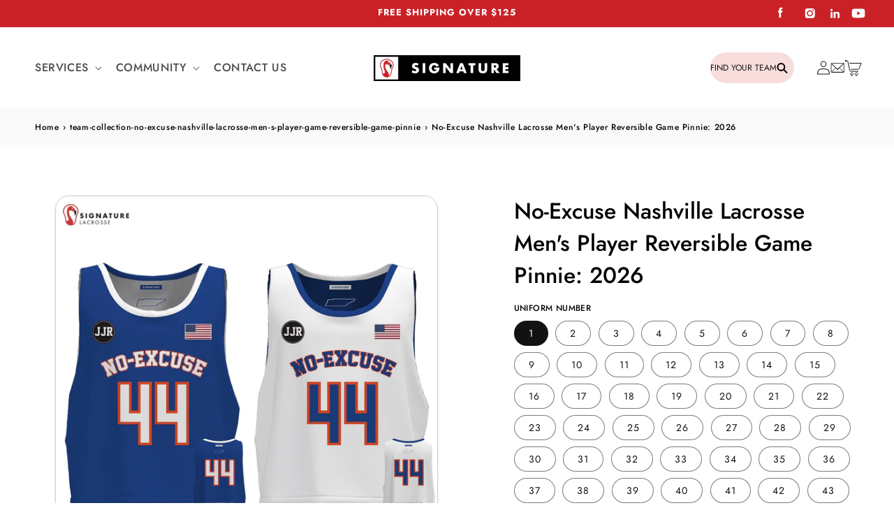

--- FILE ---
content_type: text/css
request_url: https://signaturelocker.com/cdn/shop/t/93/assets/component-breadcrumbs.css?v=165456451593212654181759258708
body_size: -597
content:
.breadcrumbs {
  padding: 12px 0;
  background: #f9f9f9;
}
.breadcrumbs a, .breadcrumbs span {
  font-size: 12px;
  font-style: normal;
  font-weight: 500;
  line-height: normal;
  color: #000;
  text-decoration: none;
}
@media screen and (max-width:749px){
  .breadcrumbs{
    display:none !important;
  }
}


--- FILE ---
content_type: text/css
request_url: https://signaturelocker.com/cdn/shop/t/93/assets/section-related-products.css?v=22879668389736457101759258708
body_size: -376
content:
.related-products{display:block}.related-products__heading{margin:0 0 3rem}product-recommendations .button:not([disabled]):hover:after{background:rgb(var(--color-button-text))}product-recommendations .product-card-wrapper .product-form__submit.button:hover span,.quick-add__submit:hover span{color:#fff!important;z-index:2}.card__heading a:after{z-index:0}.product-card-wrapper select.product-variant-select{background:transparent}product-recommendations .quick-add.no-js-hidden{padding-bottom:5px;position:relative;grid-row-start:4;margin:0;z-index:1;align-self:self-end}a.quick-add__submit.button.button--full-width.button--secondary:not(.view-product){margin-bottom:10px}@media only screen and (min-width: 750px){product-recommendations.related-products.page-width{max-width:calc(1000px + 10rem);padding:30px 40px;border-radius:20px}.related-products__heading.inline-richtext.h2{overflow:hidden;color:#000;font-size:24px;font-weight:500;margin-bottom:26px;line-height:normal}.card .card__inner .card__media{border-radius:20px;border:1px solid #d9d9d9}}
/*# sourceMappingURL=/cdn/shop/t/93/assets/section-related-products.css.map?v=22879668389736457101759258708 */


--- FILE ---
content_type: text/javascript
request_url: https://signaturelocker.com/cdn/shop/t/93/assets/slick-slider-testimonial.js?v=19412550270245926061759258708
body_size: -623
content:
$(document).ready(function(){
  $('.testimonial__slider').slick({
    infinite: false,
    slidesToShow: 2,
    slidesToScroll: 1,
    prevArrow: '.testimonial__silider_container .prev',
    nextArrow: '.testimonial__silider_container .next'
  });
});

--- FILE ---
content_type: text/javascript
request_url: https://cdn.shopify.com/extensions/019bd262-ff38-7016-aa0a-0b371ed9ce92/giftcard-hero-441/assets/storefront.min.js
body_size: 10007
content:
!function(){var e,t,n={276:function(e,t,n){"use strict";var r,o,i,a,c,s;n.d(t,{DG:function(){return i},En:function(){return a},Xz:function(){return r},sV:function(){return c},tU:function(){return s},wc:function(){return o}}),function(e){e.AddToCartForm='[action="/cart/add"]',e.AddToCart='[action="/cart/add"] [name=add]',e.ProductPrice=".product-single__price, #productPrice-product-template, .product__price .js-price, .product--template .price__pricing-group .price-item, .product__current-price, .price__pricing-group .price-item",e.ProductVariant='[action="/cart/add"] [name=id]',e.UpsellModal=".scgh-upsell-modal-container",e.BalanceChecker="scgh-balance-checker"}(r||(r={})),function(e){e.Cards="giftcard:hero.cards",e.Token="giftcard:hero.token",e.Data="giftcard:hero.data",e.Bubble="giftcard:hero.bubble",e.CustomerToken="giftcard:hero:customer"}(o||(o={})),function(e){e[e.ApplyRequired=0]="ApplyRequired",e[e.Applied=1]="Applied"}(i||(i={})),function(e){e.Check="BALANCE_CHECK",e.Order="ORDER_PLACED"}(a||(a={})),function(e){e.CartChanged="gift:hero.cartChanged",e.Rerender="gift:hero.rerender",e.BuilderInitialized="gift:hero:builder.initialized",e.HeadlessInititalized="gift:hero:headless.initialized",e.BuilderRerender="gift:hero:builder.rerender",e.BuilderSetImages="gift:hero:builder.setImages",e.GiftcardInitialized="gift:hero:card.initialized",e.GiftcardRerender="gift:hero:card.rerender",e.GiftcardPreview="gift:hero:card.preview",e.GiftcardReplay="gift:hero:card.replay",e.TopLevelModalClose="gift:hero:modal.close"}(c||(c={})),function(e){e[e.Schedule=0]="Schedule",e[e.Instant=1]="Instant",e[e.EGift=2]="EGift",e[e.Physical=3]="Physical"}(s||(s={}))},298:function(e,t,n){"use strict";n.d(t,{P:function(){return a}});var r=n(276),o=function(){return o=Object.assign||function(e){for(var t,n=1,r=arguments.length;n<r;n++)for(var o in t=arguments[n])Object.prototype.hasOwnProperty.call(t,o)&&(e[o]=t[o]);return e},o.apply(this,arguments)},i={storage:{},getItem:function(e){return this.storage[e]||null},setItem:function(e,t){this.storage[e]=t},removeItem:function(e){delete this.storage[e]}},a=new(function(){function e(){try{this.session=window.sessionStorage,this.local=window.localStorage}catch(e){this.session=i,this.local=i}}return e.prototype.setSessionData=function(e){var t=this.getSessionData();this.session.setItem(r.wc.Data,JSON.stringify(o(o({},t),e)))},e.prototype.getSessionData=function(){try{var e=this.session.getItem(r.wc.Data);return e?JSON.parse(e):{}}catch(e){return{}}},e}())},591:function(e,t,n){"use strict";var r,o=function(){return void 0===r&&(r=Boolean(window&&document&&document.all&&!window.atob)),r},i=function(){var e={};return function(t){if(void 0===e[t]){var n=document.querySelector(t);if(window.HTMLIFrameElement&&n instanceof window.HTMLIFrameElement)try{n=n.contentDocument.head}catch(e){n=null}e[t]=n}return e[t]}}(),a=[];function c(e){for(var t=-1,n=0;n<a.length;n++)if(a[n].identifier===e){t=n;break}return t}function s(e,t){for(var n={},r=[],o=0;o<e.length;o++){var i=e[o],s=t.base?i[0]+t.base:i[0],u=n[s]||0,l="".concat(s," ").concat(u);n[s]=u+1;var d=c(l),p={css:i[1],media:i[2],sourceMap:i[3]};-1!==d?(a[d].references++,a[d].updater(p)):a.push({identifier:l,updater:m(p,t),references:1}),r.push(l)}return r}function u(e){var t=document.createElement("style"),r=e.attributes||{};if(void 0===r.nonce){var o=n.nc;o&&(r.nonce=o)}if(Object.keys(r).forEach(function(e){t.setAttribute(e,r[e])}),"function"==typeof e.insert)e.insert(t);else{var a=i(e.insert||"head");if(!a)throw new Error("Couldn't find a style target. This probably means that the value for the 'insert' parameter is invalid.");a.appendChild(t)}return t}var l,d=(l=[],function(e,t){return l[e]=t,l.filter(Boolean).join("\n")});function p(e,t,n,r){var o=n?"":r.media?"@media ".concat(r.media," {").concat(r.css,"}"):r.css;if(e.styleSheet)e.styleSheet.cssText=d(t,o);else{var i=document.createTextNode(o),a=e.childNodes;a[t]&&e.removeChild(a[t]),a.length?e.insertBefore(i,a[t]):e.appendChild(i)}}function f(e,t,n){var r=n.css,o=n.media,i=n.sourceMap;if(o?e.setAttribute("media",o):e.removeAttribute("media"),i&&"undefined"!=typeof btoa&&(r+="\n/*# sourceMappingURL=data:application/json;base64,".concat(btoa(unescape(encodeURIComponent(JSON.stringify(i))))," */")),e.styleSheet)e.styleSheet.cssText=r;else{for(;e.firstChild;)e.removeChild(e.firstChild);e.appendChild(document.createTextNode(r))}}var h=null,g=0;function m(e,t){var n,r,o;if(t.singleton){var i=g++;n=h||(h=u(t)),r=p.bind(null,n,i,!1),o=p.bind(null,n,i,!0)}else n=u(t),r=f.bind(null,n,t),o=function(){!function(e){if(null===e.parentNode)return!1;e.parentNode.removeChild(e)}(n)};return r(e),function(t){if(t){if(t.css===e.css&&t.media===e.media&&t.sourceMap===e.sourceMap)return;r(e=t)}else o()}}e.exports=function(e,t){(t=t||{}).singleton||"boolean"==typeof t.singleton||(t.singleton=o());var n=s(e=e||[],t);return function(e){if(e=e||[],"[object Array]"===Object.prototype.toString.call(e)){for(var r=0;r<n.length;r++){var o=c(n[r]);a[o].references--}for(var i=s(e,t),u=0;u<n.length;u++){var l=c(n[u]);0===a[l].references&&(a[l].updater(),a.splice(l,1))}n=i}}}},618:function(e,t,n){var r={"./api/":[240,381],"./balance-checker-v1/":[112,96,308,539],"./balance-checker-v2/":[646,96,308,336],"./confirmation/":[153,508],"./editor-helper/":[528,745],"./gift-card-builder/":[471,96,660,835,308,54],"./gift-card-legacy/":[835,96,835,404],"./gift-card-schedule/":[757,96,598],"./gift-card/":[769,96,660],"./my-cards/":[306,96,660,251],"./preview/":[555,96,685]};function o(e){if(!n.o(r,e))return Promise.resolve().then(function(){var t=new Error("Cannot find module '"+e+"'");throw t.code="MODULE_NOT_FOUND",t});var t=r[e],o=t[0];return Promise.all(t.slice(1).map(n.e)).then(function(){return n(o)})}o.keys=function(){return Object.keys(r)},o.id=618,e.exports=o},729:function(e,t,n){"use strict";var r;n.d(t,{R:function(){return o}});var o=(null===(r=window.GiftCardHeroCustom)||void 0===r?void 0:r.proxy)||"/a/gifthero"},745:function(e,t,n){"use strict";n.d(t,{m:function(){return s}});var r=n(729),o=function(){return o=Object.assign||function(e){for(var t,n=1,r=arguments.length;n<r;n++)for(var o in t=arguments[n])Object.prototype.hasOwnProperty.call(t,o)&&(e[o]=t[o]);return e},o.apply(this,arguments)},i=function(e,t,n,r){return new(n||(n=Promise))(function(o,i){function a(e){try{s(r.next(e))}catch(e){i(e)}}function c(e){try{s(r.throw(e))}catch(e){i(e)}}function s(e){var t;e.done?o(e.value):(t=e.value,t instanceof n?t:new n(function(e){e(t)})).then(a,c)}s((r=r.apply(e,t||[])).next())})},a=function(e,t){var n,r,o,i={label:0,sent:function(){if(1&o[0])throw o[1];return o[1]},trys:[],ops:[]},a=Object.create(("function"==typeof Iterator?Iterator:Object).prototype);return a.next=c(0),a.throw=c(1),a.return=c(2),"function"==typeof Symbol&&(a[Symbol.iterator]=function(){return this}),a;function c(c){return function(s){return function(c){if(n)throw new TypeError("Generator is already executing.");for(;a&&(a=0,c[0]&&(i=0)),i;)try{if(n=1,r&&(o=2&c[0]?r.return:c[0]?r.throw||((o=r.return)&&o.call(r),0):r.next)&&!(o=o.call(r,c[1])).done)return o;switch(r=0,o&&(c=[2&c[0],o.value]),c[0]){case 0:case 1:o=c;break;case 4:return i.label++,{value:c[1],done:!1};case 5:i.label++,r=c[1],c=[0];continue;case 7:c=i.ops.pop(),i.trys.pop();continue;default:if(!(o=i.trys,(o=o.length>0&&o[o.length-1])||6!==c[0]&&2!==c[0])){i=0;continue}if(3===c[0]&&(!o||c[1]>o[0]&&c[1]<o[3])){i.label=c[1];break}if(6===c[0]&&i.label<o[1]){i.label=o[1],o=c;break}if(o&&i.label<o[2]){i.label=o[2],i.ops.push(c);break}o[2]&&i.ops.pop(),i.trys.pop();continue}c=t.call(e,i)}catch(e){c=[6,e],r=0}finally{n=o=0}if(5&c[0])throw c[1];return{value:c[0]?c[1]:void 0,done:!0}}([c,s])}}},c=function(){function e(){}return e.prototype.get=function(e){return i(this,arguments,Promise,function(e,t,n,r){var o,i,c,s,u,l,d;return void 0===t&&(t="json"),void 0===n&&(n={}),void 0===r&&(r={}),a(this,function(a){switch(a.label){case 0:return a.trys.push([0,5,,6]),o=Object.keys(n).map(function(e){return"".concat(encodeURIComponent(e),"=").concat(encodeURIComponent(n[e]))}).join("&"),[4,fetch("".concat(e).concat(o?"?".concat(o):""),r)];case 1:return[4,(i=a.sent()).text()];case 2:return c=a.sent(),"json"===t&&(c=c.length?JSON.parse(c):{}),c&&"text"===t&&c.indexOf('http-equiv="refresh"')>-1?(s=/content="0;\s*URL=([^"]+)[^>]+>/gim.exec(c))&&s[1]?[4,this.get(s[1],"text")]:[3,4]:[3,4];case 3:(u=a.sent()).data&&(c=u.data),a.label=4;case 4:return l=i.status,[2,{data:c,status:l}];case 5:return d=a.sent(),[2,{data:{},status:parseInt(d.message)||0}];case 6:return[2]}})})},e.prototype.post=function(e,t,n,r,o){return void 0===n&&(n={}),void 0===r&&(r="json"),void 0===o&&(o={}),this.query(e,"POST",t,n,r,o)},e.prototype.head=function(e){return i(this,arguments,Promise,function(e,t){var n;return void 0===t&&(t={}),a(this,function(r){switch(r.label){case 0:return[4,fetch(e,o({method:"HEAD"},t))];case 1:return n=r.sent(),[2,{status:n.status}]}})})},e.prototype.put=function(e,t,n,r,o){return void 0===n&&(n={}),void 0===r&&(r="json"),void 0===o&&(o={}),this.query(e,"PUT",t,n,r,o)},e.prototype.delete=function(e,t){return this.query(e,"DELETE",t)},e.prototype.query=function(e,t,n){return i(this,arguments,Promise,function(e,t,n,r,i,c){var s,u,l,d;return void 0===r&&(r={}),void 0===i&&(i="json"),void 0===c&&(c={}),a(this,function(a){switch(a.label){case 0:return a.trys.push([0,3,,4]),s="string"==typeof n?n:JSON.stringify(n),[4,fetch(e,o(o({method:t,mode:"cors",cache:"no-cache",credentials:"same-origin",redirect:"follow",referrerPolicy:"no-referrer",body:s},r),{headers:o(o(o({},c),r.headers||{}),{"Content-Type":"application/json"})}))];case 1:return[4,(u=a.sent()).text()];case 2:return l=a.sent(),[2,{data:l="json"===i&&l.length?JSON.parse(l):{},status:u.status}];case 3:return d=a.sent(),[2,{data:{},status:parseInt(d.message)||0}];case 4:return[2]}})})},e.prototype.setInterceptors=function(e,t,n){void 0===n&&(n=null),this.setXmlHttpInterceptor(e,t),this.setJqueryAjaxInterceptor(e,t),this.setFetchInterceptor(e,t,n)},e.prototype.setXmlHttpInterceptor=function(e,t){var n=XMLHttpRequest.prototype.open;XMLHttpRequest.prototype.open=function(r,o){this.addEventListener("load",function(){!e.some(function(e){return o.indexOf(e)>-1&&-1===o.indexOf("intercept=false")})||""!==this.responseType&&"text"!==this.responseType||t(this.responseText)}),n.apply(this,arguments)}},e.prototype.sendAnalytics=function(e){navigator.sendBeacon?navigator.sendBeacon("".concat(r.R,"/api/analytics"),JSON.stringify(e)):this.post("".concat(r.R,"/api/analytics"),e)},e.prototype.setJqueryAjaxInterceptor=function(e,t){window.jQuery&&window.jQuery(document).ajaxSuccess&&window.jQuery(document).ajaxSuccess(function(n,r,o){if(o){var i=o.url;e.some(function(e){return"string"==typeof i&&i.indexOf(e)>-1&&-1===i.indexOf("intercept=false")})&&t(r.responseText)}})},e.prototype.setFetchInterceptor=function(e,t,n){var r=this,o=window.fetch;window.fetch=function(){for(var c=[],s=0;s<arguments.length;s++)c[s]=arguments[s];return function(c){return i(r,void 0,void 0,function(){var r,i,s,u;return a(this,function(a){switch(a.label){case 0:return n&&n(c),r=c[0],[4,o.apply(void 0,c)];case 1:return i=a.sent(),s=e.some(function(e){return"string"==typeof r&&r.indexOf(e)>-1&&-1===r.indexOf("intercept=false")}),u=i.clone(),s&&t(u.text()),[2,i]}})})}(c)}},e.prototype.parseQuery=function(e){var t={};return e.substring(e.indexOf("?")+1).split("&").forEach(function(e){var n=e.split("=");t[decodeURIComponent(n[0])]=decodeURIComponent(n[1]||"")}),t},e}(),s=new c},779:function(e,t,n){"use strict";var r=n(935),o=n.n(r)()(function(e){return e[1]});o.push([e.id,'.sch-product{display:flex;margin:0 -20px 0 0;padding:10px 20px;align-items:center}.sch-product.sch-added{margin:-10px -20px 0}.sch-product .sch-product__thumb{display:flex;margin-right:10px}.sch-product .sch-product__thumb img{all:unset;max-width:50px;max-height:50px;box-shadow:0 0 2px 0 rgba(0,0,0,.2);border-radius:3px}.sch-product .sch-product__price{font-weight:bold;font-size:1.1em;margin-left:auto}.sch-product .sch-product__info .sch-product__label{display:flex;align-items:center}.sch-product .sch-product__info .sch-product__label svg{margin-right:4px}.sch-product .sch-product__info .sch-product__label span{font-size:.6em;text-transform:uppercase;opacity:.7;font-weight:600}.sch-product .sch-product__info .sch-product__title{font-size:.8em}.sch-product .sch-product__info .sch-product__price{font-size:.8em}.sch-product .sch-product__add{margin-left:auto;display:flex}.sch-product .sch-product__add input{all:initial;border:1px solid rgba(0,0,0,0);font-family:inherit;font-size:.9em;padding:0 10px;max-width:40px}.sch-btn{all:unset;font-family:inherit;display:inline-block;padding:5px 20px;background-color:#323232;color:#fff;margin:0 5px;font-size:.9em;text-transform:uppercase;border:1px solid rgba(0,0,0,0);cursor:pointer}.sch-btn:last-child{margin-right:0}.sch-btn:first-child{margin-left:0}.sch-btn.sch-btn--slim{padding:5px 20px;font-size:.8em}.scgh-balance-checker{font-family:Helvetica Neue,Helvetica,Arial,sans-serif}.scgh-balance-checker *,.scgh-balance-checker{line-height:initial}.scgh-checker-btn-container{position:fixed;left:20px;bottom:20px;z-index:2147483647}.scgh-checker-btn-container .scgh-bubble{position:absolute;left:80px;padding:15px 35px 15px 20px;top:10px;white-space:nowrap;line-height:initial;background-color:#ced3ef;color:currentColor;font-size:12px;border-radius:5px;font-weight:bold}.scgh-checker-btn-container .scgh-bubble:after{width:15px;height:15px;background-color:inherit;display:block;content:" ";transform:rotate(45deg);position:absolute;left:-6px;top:50%;margin-top:-8px}.scgh-checker-btn-container .scgh-bubble a{color:currentColor;text-decoration:none;text-indent:-20000px;display:block;width:16px;height:16px;position:absolute;right:10px;top:50%;margin-top:-8px}.scgh-checker-btn-container .scgh-bubble a:before,.scgh-checker-btn-container .scgh-bubble a:after{position:absolute;left:50%;top:0;content:" ";height:16px;width:1px;background-color:currentColor}.scgh-checker-btn-container .scgh-bubble a:before{transform:rotate(45deg)}.scgh-checker-btn-container .scgh-bubble a:after{transform:rotate(-45deg)}.scgh-checker-btn{border:1px solid #fff;box-shadow:0 0 4px 1px rgba(133,51,252,.35);border-radius:30px;font-size:12px;font-weight:bold;text-align:center;display:block;padding:12px 20px;overflow:hidden;white-space:nowrap;transition:max-width 200ms linear;line-height:initial;width:60px;height:60px}.scgh-checker-btn span{opacity:0}.scgh-checker-btn span{transition:top,opacity 500ms linear}.scgh-checker-btn svg{position:absolute;left:50%;top:50%;width:30px;height:30px;margin-left:-13px;margin-top:-16px;opacity:1}.scgh-checker-btn:hover{max-width:300px}.scgh-checker-btn:hover span{opacity:1}.scgh-checker-btn.scgh-checker-btn--close{transition-delay:600ms}.scgh-checker-btn.scgh-checker-btn--close span{opacity:0}.scgh-checker-btn.scgh-checker-btn--close svg{top:150%;opacity:0}.scgh-checker-btn.scgh-checker-btn--close:before,.scgh-checker-btn.scgh-checker-btn--close:after{position:absolute;left:50%;top:16px;transform:translateX(-50%);content:" ";height:28px;width:2px;background-color:currentColor}.scgh-checker-btn.scgh-checker-btn--close:before{transform:rotate(45deg)}.scgh-checker-btn.scgh-checker-btn--close:after{transform:rotate(-45deg)}.sc-preview .scgh-balance-checker{position:absolute;width:100%}.sc-preview .scgh-balance-checker .scgh-checker{position:static;margin:auto}.sc-preview .scgh-balance-checker .scgh-checker-btn-container{width:calc(100% - 40px);max-width:400px;margin:40px auto 0;position:relative}.sc-preview .scgh-balance-checker .scgh-checker-btn-container .scgh-checker-btn{position:relative;bottom:0;left:0}.simplepicker-wrapper{display:none}.sc-powered-by{display:flex;align-items:center;justify-content:flex-end}.sc-powered-by a{text-decoration:none;color:currentColor}.sc-powered-by span{display:flex;align-items:center}.sc-powered-by span:before{content:" ";background:left center url("https://cdn.shopify.com/s/files/1/0594/1241/4670/files/logo-mini.png?v=1641388812") no-repeat;background-size:100%;display:inline-block;margin:0 5px 0 10px;width:27px;height:27px;border-radius:3px}.sc-message{padding:5px 20px;font-size:.95em;line-height:2em;border-radius:2px;margin-bottom:10px}.sc-message--success{background-color:#11c6a0;color:#fff;border:1px solid #18ba98;border-bottom:2px solid #13977b}#chMenuItem-profile-holder{flex-wrap:wrap}#chMenuItem-profile-holder .gifthero-mycards{flex:1 100%;align-items:center;background:var(--ch-colors-primaryMenuContrast);background-image:none;border:1px solid var(--ch-colors-orderCurrent) !important;border-radius:8px;box-shadow:4px 4px 6px 0 rgba(0,0,0,.05),-4px -4px 6px 0 hsla(0,0%,100%,.3);box-sizing:border-box;cursor:pointer;display:flex;flex-direction:row;flex-wrap:nowrap;height:50px;justify-content:flex-start;justify-content:space-between;margin-bottom:10px;outline:none !important;padding:10px 10px 10px 20px !important;position:relative;text-decoration:none;text-transform:none;width:100%}#product-grid .grid__item:has([href*="/personalized-gift-card"]),#Collection .grid__item:has([href*="/personalized-gift-card"]),product-recommendations .grid__item:has([href*="/personalized-gift-card"]){display:none !important}.product-item:has([href*="/personalized-gift-card"]),[data-product-block]:has([href*="/personalized-gift-card"]),a.list-view-item[href*="/personalized-gift-card"],a.quick-search__result [href*="/personalized-gift-card"],.predictive-search__list-item:has([href*="/personalized-gift-card"]){display:none !important}.gl-fullscreen-results__content .gl-card:has([href*="/personalized-gift-card"]){display:none !important}.boost-pfs-search-suggestion-item:has([href*="/personalized-gift-card"]){display:none !important}.product-list-container .product-block:has([href*="/personalized-gift-card"]){display:none !important}[href*="/personalized-gift-card"]{cursor:pointer !important;text-decoration:none !important}[href*="/personalized-gift-card"]:hover{text-decoration:none !important}#sc-giftcard-builder:empty{position:relative;min-height:300px}#sc-giftcard-builder:empty::before,#sc-giftcard-builder:empty::after{content:"";position:absolute;top:50%;left:50%;border-radius:50%}#sc-giftcard-builder:empty::before{width:40px;height:40px;margin-top:-20px;margin-left:-20px;border:2px solid rgba(0,0,0,.1)}#sc-giftcard-builder:empty::after{width:40px;height:40px;margin-top:-20px;margin-left:-20px;border:2px solid rgba(0,0,0,0);border-top-color:#000;animation:spin 1s linear infinite}@keyframes spin{0%{transform:rotate(0deg)}100%{transform:rotate(360deg)}}.sch-modal-opened registry-cart-warning{display:none !important}',""]),t.A=o},935:function(e){"use strict";e.exports=function(e){var t=[];return t.toString=function(){return this.map(function(t){var n=e(t);return t[2]?"@media ".concat(t[2]," {").concat(n,"}"):n}).join("")},t.i=function(e,n,r){"string"==typeof e&&(e=[[null,e,""]]);var o={};if(r)for(var i=0;i<this.length;i++){var a=this[i][0];null!=a&&(o[a]=!0)}for(var c=0;c<e.length;c++){var s=[].concat(e[c]);r&&o[s[0]]||(n&&(s[2]?s[2]="".concat(n," and ").concat(s[2]):s[2]=n),t.push(s))}},t}}},r={};function o(e){var t=r[e];if(void 0!==t)return t.exports;var i=r[e]={id:e,exports:{}};return n[e](i,i.exports,o),i.exports}o.m=n,o.n=function(e){var t=e&&e.__esModule?function(){return e.default}:function(){return e};return o.d(t,{a:t}),t},o.d=function(e,t){for(var n in t)o.o(t,n)&&!o.o(e,n)&&Object.defineProperty(e,n,{enumerable:!0,get:t[n]})},o.f={},o.e=function(e){return Promise.all(Object.keys(o.f).reduce(function(t,n){return o.f[n](e,t),t},[]))},o.u=function(e){return({54:"gift-card-builder",96:"vendors",251:"my-cards",336:"balance-checker-v2",381:"api",404:"gift-card-legacy",508:"confirmation",539:"balance-checker-v1",578:"[request]",598:"gift-card-schedule",660:"gift-card",685:"preview",745:"editor-helper"}[e]||e)+".module.min.js?t=1768760477810"},o.g=function(){if("object"==typeof globalThis)return globalThis;try{return this||new Function("return this")()}catch(e){if("object"==typeof window)return window}}(),o.o=function(e,t){return Object.prototype.hasOwnProperty.call(e,t)},e={},t="@syncube/storefront:",o.l=function(n,r,i,a){if(e[n])e[n].push(r);else{var c,s;if(void 0!==i)for(var u=document.getElementsByTagName("script"),l=0;l<u.length;l++){var d=u[l];if(d.getAttribute("src")==n||d.getAttribute("data-webpack")==t+i){c=d;break}}c||(s=!0,(c=document.createElement("script")).charset="utf-8",c.timeout=120,o.nc&&c.setAttribute("nonce",o.nc),c.setAttribute("data-webpack",t+i),c.src=n),e[n]=[r];var p=function(t,r){c.onerror=c.onload=null,clearTimeout(f);var o=e[n];if(delete e[n],c.parentNode&&c.parentNode.removeChild(c),o&&o.forEach(function(e){return e(r)}),t)return t(r)},f=setTimeout(p.bind(null,void 0,{type:"timeout",target:c}),12e4);c.onerror=p.bind(null,c.onerror),c.onload=p.bind(null,c.onload),s&&document.head.appendChild(c)}},o.r=function(e){"undefined"!=typeof Symbol&&Symbol.toStringTag&&Object.defineProperty(e,Symbol.toStringTag,{value:"Module"}),Object.defineProperty(e,"__esModule",{value:!0})},function(){var e;o.g.importScripts&&(e=o.g.location+"");var t=o.g.document;if(!e&&t&&(t.currentScript&&"SCRIPT"===t.currentScript.tagName.toUpperCase()&&(e=t.currentScript.src),!e)){var n=t.getElementsByTagName("script");if(n.length)for(var r=n.length-1;r>-1&&(!e||!/^http(s?):/.test(e));)e=n[r--].src}if(!e)throw new Error("Automatic publicPath is not supported in this browser");e=e.replace(/^blob:/,"").replace(/#.*$/,"").replace(/\?.*$/,"").replace(/\/[^\/]+$/,"/"),o.p=e}(),function(){var e={339:0};o.f.j=function(t,n){var r=o.o(e,t)?e[t]:void 0;if(0!==r)if(r)n.push(r[2]);else{var i=new Promise(function(n,o){r=e[t]=[n,o]});n.push(r[2]=i);var a=o.p+o.u(t),c=new Error;o.l(a,function(n){if(o.o(e,t)&&(0!==(r=e[t])&&(e[t]=void 0),r)){var i=n&&("load"===n.type?"missing":n.type),a=n&&n.target&&n.target.src;c.message="Loading chunk "+t+" failed.\n("+i+": "+a+")",c.name="ChunkLoadError",c.type=i,c.request=a,r[1](c)}},"chunk-"+t,t)}};var t=function(t,n){var r,i,a=n[0],c=n[1],s=n[2],u=0;if(a.some(function(t){return 0!==e[t]})){for(r in c)o.o(c,r)&&(o.m[r]=c[r]);if(s)s(o)}for(t&&t(n);u<a.length;u++)i=a[u],o.o(e,i)&&e[i]&&e[i][0](),e[i]=0},n=self.webpackChunk_syncube_storefront=self.webpackChunk_syncube_storefront||[];n.forEach(t.bind(null,0)),n.push=t.bind(null,n.push.bind(n))}(),o.nc=void 0,function(){"use strict";if("function"!=typeof window.CustomEvent){var e=function(e,t){t=t||{bubbles:!1,cancelable:!1,detail:void 0};var n=document.createEvent("CustomEvent");return n.initCustomEvent(e,t.bubbles,t.cancelable,t.detail),n};e.prototype=window.Event.prototype,window.CustomEvent=e}Array.prototype.includes||Object.defineProperty(Array.prototype,"includes",{enumerable:!1,value:function(e){return this.filter(function(t){return t===e}).length>0}}),window.Shopify=window.Shopify||{},window.Shopify.scFormatMoney=function(e,t){var n,r=window.scMoneyFormat,o=window.ScCommon,i=["LYD"].includes(t);"string"!=typeof e||i||(e=e.replace(".","")),i&&(e*=100);var a="",c=/\{\{\s*(\w+)\s*\}\}/,s=(r?{format:r}:o?{format:o.shop.moneyFormat}:t).format,u=function(e,t,n,r){if(void 0===t&&(t=2),void 0===n&&(n=","),void 0===r&&(r="."),isNaN(e)||null==e)return 0;var o=(e=(e/100).toFixed(t)).split(".");return o[0].replace(/(\d)(?=(\d\d\d)+(?!\d))/g,"$1".concat(n))+(o[1]?r+o[1]:"")};switch(null===(n=s.match(c))||void 0===n?void 0:n[1]){case"amount":default:a=u(e,2);break;case"amount_no_decimals":a=u(e,0);break;case"amount_with_comma_separator":a=u(e,2,".",",");break;case"amount_no_decimals_with_comma_separator":a=u(e,0,".",",");break;case"amount_with_apostrophe_separator":a=u(e,2,"'",".");break;case"amount_no_decimals_with_apostrophe_separator":a=u(e,0,"'",".")}return s.replace(c,a)};var t,n,r,i,a=o(591),c=o.n(a),s=o(779),u={insert:"head",singleton:!1},l=(c()(s.A,u),s.A.locals,o(745)),d=o(276),p=o(729),f=o(298),h=function(e,t,n,r){return new(n||(n=Promise))(function(o,i){function a(e){try{s(r.next(e))}catch(e){i(e)}}function c(e){try{s(r.throw(e))}catch(e){i(e)}}function s(e){var t;e.done?o(e.value):(t=e.value,t instanceof n?t:new n(function(e){e(t)})).then(a,c)}s((r=r.apply(e,t||[])).next())})},g=function(e,t){var n,r,o,i={label:0,sent:function(){if(1&o[0])throw o[1];return o[1]},trys:[],ops:[]},a=Object.create(("function"==typeof Iterator?Iterator:Object).prototype);return a.next=c(0),a.throw=c(1),a.return=c(2),"function"==typeof Symbol&&(a[Symbol.iterator]=function(){return this}),a;function c(c){return function(s){return function(c){if(n)throw new TypeError("Generator is already executing.");for(;a&&(a=0,c[0]&&(i=0)),i;)try{if(n=1,r&&(o=2&c[0]?r.return:c[0]?r.throw||((o=r.return)&&o.call(r),0):r.next)&&!(o=o.call(r,c[1])).done)return o;switch(r=0,o&&(c=[2&c[0],o.value]),c[0]){case 0:case 1:o=c;break;case 4:return i.label++,{value:c[1],done:!1};case 5:i.label++,r=c[1],c=[0];continue;case 7:c=i.ops.pop(),i.trys.pop();continue;default:if(!(o=i.trys,(o=o.length>0&&o[o.length-1])||6!==c[0]&&2!==c[0])){i=0;continue}if(3===c[0]&&(!o||c[1]>o[0]&&c[1]<o[3])){i.label=c[1];break}if(6===c[0]&&i.label<o[1]){i.label=o[1],o=c;break}if(o&&i.label<o[2]){i.label=o[2],i.ops.push(c);break}o[2]&&i.ops.pop(),i.trys.pop();continue}c=t.call(e,i)}catch(e){c=[6,e],r=0}finally{n=o=0}if(5&c[0])throw c[1];return{value:c[0]?c[1]:void 0,done:!0}}([c,s])}}},m=function(){function e(){var e=this;this.cart=null,this.handleCartInterception=function(t){return h(e,void 0,Promise,function(){var e,n,r,o,i,a;return g(this,function(c){switch(c.label){case 0:return c.trys.push([0,6,,7]),t?(e=t)&&"function"==typeof e.then?[4,e]:[3,2]:[3,5];case 1:e=c.sent(),c.label=2;case 2:return n="string"==typeof e?JSON.parse(e):e,r=n.quantity,o=n.items,i=void 0===o?[]:o,r?[4,this.getCart()]:[3,4];case 3:return c.sent(),[3,5];case 4:this.isCartChanged(i)&&f.P.setSessionData({items:i}),c.label=5;case 5:return[3,7];case 6:return a=c.sent(),console.error("Unable to intercept cart data:",a),[3,7];case 7:return[2]}})})};var t=window.GiftCardHero,n=null==t?void 0:t.shop;n&&this.isCartChanged(n.items||[])&&(f.P.setSessionData(n),console.log("!!!!!!!!!!!!!!!!!!!!!!!!!!!!!!!"),console.log("shop",n)),this.cart=n||null;l.m.setInterceptors(["/cart.js","/cart/add.js","/cart/update.js","/cart/change.js","/cart/change","/cart/clear.js"],this.handleCartInterception)}return e.prototype.getCart=function(){return h(this,arguments,Promise,function(e){var t;return void 0===e&&(e=!1),g(this,function(n){return t=e?"?intercept=false":"",[2,l.m.get("/cart.js".concat(t),"json",{},{credentials:"include"})]})})},e.prototype.isCartChanged=function(e){var t=f.P.getSessionData().items,n=void 0===t?[]:t,r=JSON.stringify(n)!==JSON.stringify(e);return r&&window.dispatchEvent(new CustomEvent(d.sV.CartChanged)),r},e}(),b=(new m,function(){return b=Object.assign||function(e){for(var t,n=1,r=arguments.length;n<r;n++)for(var o in t=arguments[n])Object.prototype.hasOwnProperty.call(t,o)&&(e[o]=t[o]);return e},b.apply(this,arguments)}),v=function(e,t,n,r){return new(n||(n=Promise))(function(o,i){function a(e){try{s(r.next(e))}catch(e){i(e)}}function c(e){try{s(r.throw(e))}catch(e){i(e)}}function s(e){var t;e.done?o(e.value):(t=e.value,t instanceof n?t:new n(function(e){e(t)})).then(a,c)}s((r=r.apply(e,t||[])).next())})},y=function(e,t){var n,r,o,i={label:0,sent:function(){if(1&o[0])throw o[1];return o[1]},trys:[],ops:[]},a=Object.create(("function"==typeof Iterator?Iterator:Object).prototype);return a.next=c(0),a.throw=c(1),a.return=c(2),"function"==typeof Symbol&&(a[Symbol.iterator]=function(){return this}),a;function c(c){return function(s){return function(c){if(n)throw new TypeError("Generator is already executing.");for(;a&&(a=0,c[0]&&(i=0)),i;)try{if(n=1,r&&(o=2&c[0]?r.return:c[0]?r.throw||((o=r.return)&&o.call(r),0):r.next)&&!(o=o.call(r,c[1])).done)return o;switch(r=0,o&&(c=[2&c[0],o.value]),c[0]){case 0:case 1:o=c;break;case 4:return i.label++,{value:c[1],done:!1};case 5:i.label++,r=c[1],c=[0];continue;case 7:c=i.ops.pop(),i.trys.pop();continue;default:if(!(o=i.trys,(o=o.length>0&&o[o.length-1])||6!==c[0]&&2!==c[0])){i=0;continue}if(3===c[0]&&(!o||c[1]>o[0]&&c[1]<o[3])){i.label=c[1];break}if(6===c[0]&&i.label<o[1]){i.label=o[1],o=c;break}if(o&&i.label<o[2]){i.label=o[2],i.ops.push(c);break}o[2]&&i.ops.pop(),i.trys.pop();continue}c=t.call(e,i)}catch(e){c=[6,e],r=0}finally{n=o=0}if(5&c[0])throw c[1];return{value:c[0]?c[1]:void 0,done:!0}}([c,s])}}},w=function(e,t,n){if(n||2===arguments.length)for(var r,o=0,i=t.length;o<i;o++)!r&&o in t||(r||(r=Array.prototype.slice.call(t,0,o)),r[o]=t[o]);return e.concat(r||Array.prototype.slice.call(t))};if(!(null===(t=window.GiftCardHeroCustom)||void 0===t?void 0:t.hideConsoleBanner)){var x=function(){var e,t=((null===(e=null===document||void 0===document?void 0:document.currentScript)||void 0===e?void 0:e.src)||"").match(/gift-card-hero-all-in-one-(\d+)/);return t&&t[1]?t[1]:"-"}();console.log("Gift Card Hero storefront loaded v".concat(x))}var k=window.GiftCardHero,C=window.GiftCardHeroCustom,_=window.Shopify,S=window.ScCommon,j=window.builderConfig,E=k.settings,O=k.common,I=_||{},P=I.Checkout,A=I.checkout,G=function(e,t){for(var n=[],r=2;r<arguments.length;r++)n[r-2]=arguments[r];return v(void 0,w([e,t],n,!0),Promise,function(e,t,n){var r;return void 0===n&&(n="en"),y(this,function(o){switch(o.label){case 0:return[4,fetch("https://gifthero.syncu.be/api/configuration/headless?product_id=".concat(e,"&shop=").concat(t,"&locale=").concat(n))];case 1:return(r=o.sent()).ok?[4,r.json()]:[3,3];case 2:return[2,o.sent()];case 3:return[2,{}]}})})},z=function(e){return v(void 0,[e],void 0,function(e){var t,n,r=e.name,i=e.condition;return y(this,function(e){switch(e.label){case 0:return[4,i()];case 1:return(t=e.sent())?[4,o(618)("./".concat(r,"/"))]:[3,3];case 2:e.sent().default(t),(null===(n=window.GiftCardHeroCustom)||void 0===n?void 0:n.hideConsoleBanner)||console.log("Gift Hero module loaded:",r),e.label=3;case 3:return[2]}})})},T=[{name:"confirmation",condition:function(){return P&&("thank_you"===P.page||P.isOrderStatusPage)&&A.gift_cards.length}},{name:"balance-checker-".concat((null===(n=null==E?void 0:E.balance)||void 0===n?void 0:n.version)?E.balance.version:"v2"),condition:function(){var e,t=document.querySelector(".sc-hero-checker-container");return(null===(e=null==E?void 0:E.balance)||void 0===e?void 0:e.enabled)||t}},{name:"gift-card-builder",condition:function(){return v(void 0,void 0,void 0,function(){var e,t,n,r,o,i,a,c,s;return y(this,function(u){switch(u.label){case 0:if(!(null==k?void 0:k.headless))return[3,3];if(e=[{path:"https://gifthero.syncu.be/css/datepicker.css",type:"link",rel:"stylesheet"},{path:"https://fonts.googleapis.com/css2?family=Dancing+Script&family=Montserrat:wght@300;500;600&display=swap",type:"link",rel:"stylesheet"}],t=null==k?void 0:k.headless,n=t.moneyFormat,r=t.productId,o=t.shop,i=t.locale,!n)throw new Error("Money format is missing in Gift Hero headless configuration.");if(!r)throw new Error("Product id is missing in Gift Hero headless configuration.");if(!o)throw new Error("Shop is missing in Gift Hero headless configuration.");return[4,G(r,o,i)];case 1:return a=u.sent(),j=b(b({},a),{selector:null,apiMode:a.api}),k.isGiftProduct=!0,window.builderConfig=j,window.GiftCardHero=k,window.ScCommon={shop:{moneyFormat:n}},function(e){e.forEach(function(e){var t=e.path,n=e.type,r=e.rel,o=document.createElement(n);o.setAttribute("href",t),o.setAttribute("rel",r),document.querySelector("head").appendChild(o)})}(e),[4,z({name:"api",condition:function(){return a.api}})];case 2:u.sent(),c=new CustomEvent(d.sV.HeadlessInititalized),window.dispatchEvent(c),u.label=3;case 3:return[2,((null==k?void 0:k.isGiftProduct)||(null===(s=null==j?void 0:j.physical)||void 0===s?void 0:s.id)===(null==k?void 0:k.productId))&&!(null==j?void 0:j.apiMode)]}})})}},{name:"gift-card",condition:function(){var e=window.GiftCardData,t=window.builderConfig,n=(void 0===t?{}:t).legacyCard,r=e||{},o=r.api,i=r.disableGiftcardPage;return r.enabled&&v(void 0,void 0,void 0,function(){var e,t,n,r,o,i;return y(this,function(a){switch(a.label){case 0:return e=window.GiftCardData,t=e.customer,n=e.card,r=e.code,o=e.lastCharacters,i=e.email,[4,l.m.post("".concat(e.shop).concat(p.R,"/api/card/register"),{customer:t,email:i,card:n,code:r,lastCharacters:o},{mode:"no-cors"},"text",{"Content-Type":"text/plain"})];case 1:return a.sent(),[2]}})}),(null==e?void 0:e.code)&&(!o||!i)&&!n&&!(null==C?void 0:C.disableGiftCardUI)}},{name:"gift-card-legacy",condition:function(){var e,t,n;return window.GiftCardData&&(!(null===(e=window.GiftCardData)||void 0===e?void 0:e.api)||!(null===(t=window.GiftCardData)||void 0===t?void 0:t.disableGiftcardPage))&&(null===(n=window.builderConfig)||void 0===n?void 0:n.legacyCard)&&!(null==C?void 0:C.disableGiftCardUI)}},{name:"my-cards",condition:function(){return window.GiftHeroAccount}},{name:"api",condition:function(){return(null==k?void 0:k.isGiftProduct)&&(null==j?void 0:j.apiMode)||(null==C?void 0:C.forceLoadApi)}}],D=!1,M=function(){D||(D=!0,T.forEach(z))};"loading"!==document.readyState?M():document.addEventListener("DOMContentLoaded",M);var N=function(){var e=(C||{}).customCartImageSelector,t=void 0===e?"":e,n=(JSON.parse(sessionStorage.getItem(d.wc.Data))||{items:[]}).items,r=(void 0===n?[]:n).filter(function(e){var t=e.properties;return null==t?void 0:t.__cardData});r.forEach(function(e){var n=e.properties,r=e.url,o=e.image,i=e.key,a=(null==n?void 0:n.__cardData)?JSON.parse(n.__cardData):{},c=document.querySelectorAll('[data-gc-image-key="'.concat(i,'"]'));if(c.length>0)c.forEach(function(e){if(!e.querySelector("[data-gift-hero-image]")){var t=document.createElement("img");t.src=null==a?void 0:a.img,t.setAttribute("data-gift-hero-image","true"),t.setAttribute("style","max-width: 100%; border-radius: 5px;"),e.innerHTML="",e.appendChild(t)}});else{var s=o?o.replace("https://","").replace(/(\.jpg|\.gif|\.png)\?v=\d+/gi,""):"no-image",u='[href*="'.concat(r.replace("/products/",""),'"] >').concat(t,' [src*="').concat(s,'"]:not([data-gift-hero-image])'),l=document.querySelector(u);l&&function(e,t){var n=getComputedStyle(e).width;parseInt(n)&&(e.style.width=n),e.src=t,e.removeAttribute("srcSet"),e.dataset.giftHeroImage="true"}(l,null==a?void 0:a.img)}})},H=function(e){void 0===e&&(e=[]),e.forEach(function(e){var t=e.type,n=e.target,r=e.addedNodes;"childList"===t&&n&&r.length&&N()})};((null===(r=null==S?void 0:S.shop)||void 0===r?void 0:r.customer)&&(!(null==k?void 0:k.hideMyGiftcards)&&k.giftcards||(null==C?void 0:C.showMyGiftCards))&&function(){var e,t=(C||{}).myAccountSettings,n=(null==t?void 0:t.selector)||'[href*="/account/addresses"]',r=document.querySelectorAll(n);if(null==r?void 0:r.length){var o=r[0],i=document.createElement("a");i.href="".concat(p.R,"/mycards"),i.innerText=null===(e=null==O?void 0:O.translations)||void 0===e?void 0:e.mycards,i.style.display="block",i.style.padding="5px 0",i.classList.add("gifthero-mycards");var a=function(e,t,n){if(!t)return e;var r=document.createElement(t);return r.classList.add(n),r.appendChild(e),r}(i,null==t?void 0:t.wrapperElement,null==t?void 0:t.wrapperClass);o.parentNode.insertBefore(a,o.nextSibling)}}(),null===(i=window.GiftCardHeroCustom)||void 0===i?void 0:i.preventPropsHandling)||(H(),new MutationObserver(H).observe(document,{childList:!0,subtree:!0}));document.body.addEventListener("click",function(e){var t=e.target;(t.matches('[href*="/products/personalized-gift-card"]')||t.closest('[href*="/products/personalized-gift-card"]'))&&(e.preventDefault(),e.stopPropagation())})}()}();